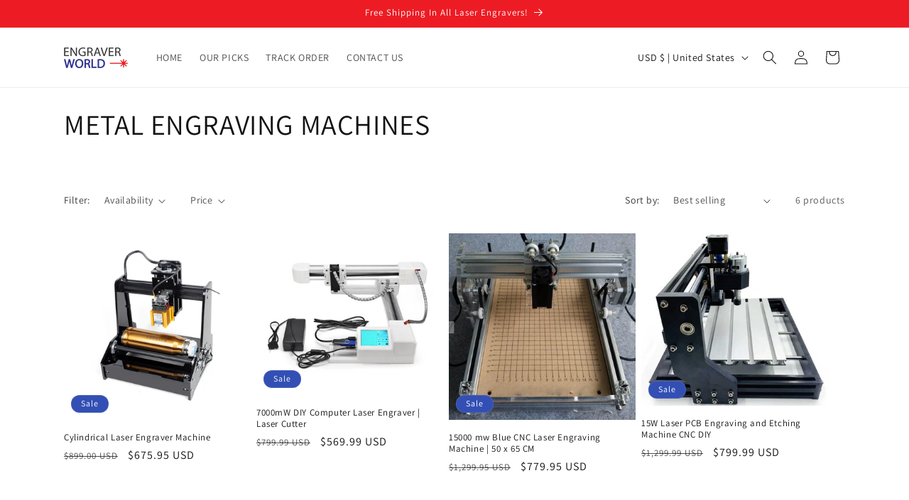

--- FILE ---
content_type: text/javascript
request_url: https://engraverworld.com/cdn/shop/t/5/assets/localization-form.js?v=161644695336821385561695993850
body_size: -332
content:
customElements.get("localization-form")||customElements.define("localization-form",class extends HTMLElement{constructor(){super(),this.elements={input:this.querySelector('input[name="locale_code"], input[name="country_code"]'),button:this.querySelector("button"),panel:this.querySelector(".disclosure__list-wrapper")},this.elements.button.addEventListener("click",this.openSelector.bind(this)),this.elements.button.addEventListener("focusout",this.closeSelector.bind(this)),this.addEventListener("keyup",this.onContainerKeyUp.bind(this)),this.querySelectorAll("a").forEach(item=>item.addEventListener("click",this.onItemClick.bind(this)))}hidePanel(){this.elements.button.setAttribute("aria-expanded","false"),this.elements.panel.setAttribute("hidden",!0)}onContainerKeyUp(event){event.code.toUpperCase()==="ESCAPE"&&this.elements.button.getAttribute("aria-expanded")!="false"&&(this.hidePanel(),event.stopPropagation(),this.elements.button.focus())}onItemClick(event){event.preventDefault();const form=this.querySelector("form");this.elements.input.value=event.currentTarget.dataset.value,form&&form.submit()}openSelector(){this.elements.button.focus(),this.elements.panel.toggleAttribute("hidden"),this.elements.button.setAttribute("aria-expanded",(this.elements.button.getAttribute("aria-expanded")==="false").toString())}closeSelector(event){const isChild=this.elements.panel.contains(event.relatedTarget)||this.elements.button.contains(event.relatedTarget);(!event.relatedTarget||!isChild)&&this.hidePanel()}});
//# sourceMappingURL=/cdn/shop/t/5/assets/localization-form.js.map?v=161644695336821385561695993850
